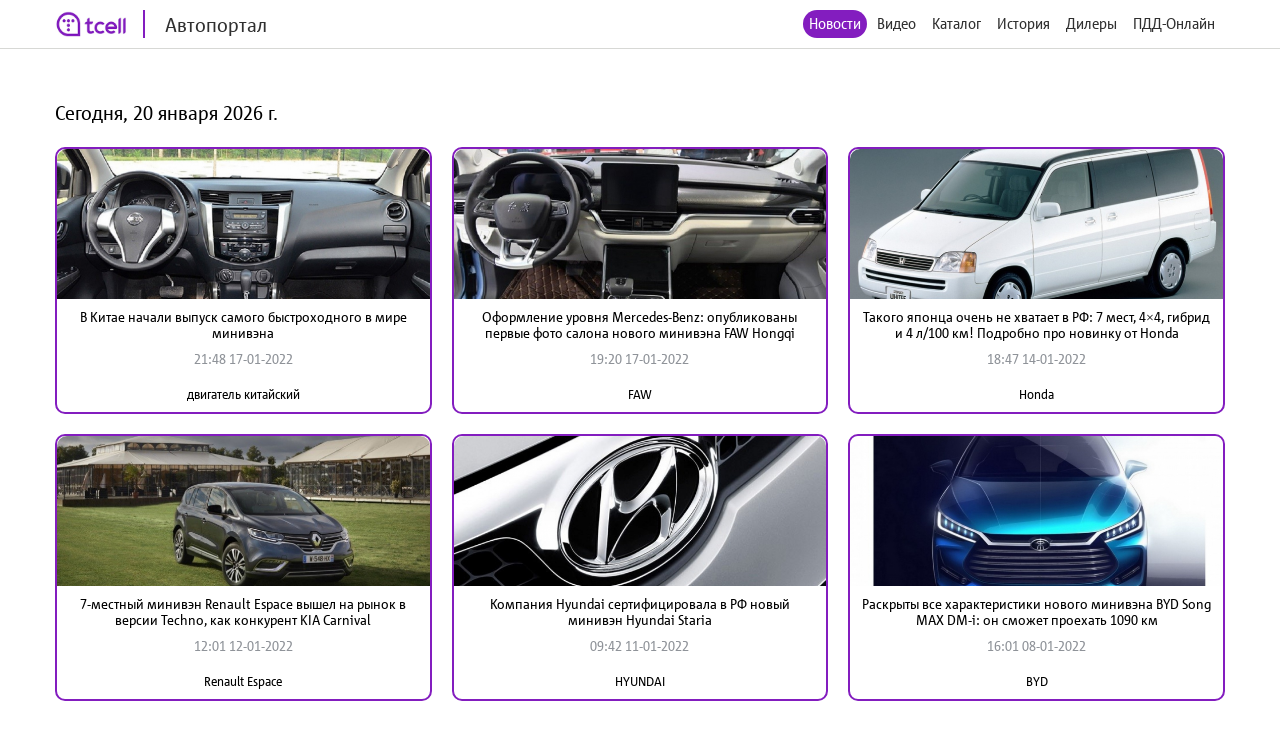

--- FILE ---
content_type: text/html; charset=utf-8
request_url: http://auto.tcell.tj/news?tag_id=1208&page=5
body_size: 4258
content:
<!DOCTYPE html>
<html>
<head>
    <meta name="viewport" content="width=device-width, minimum-scale=1.0, maximum-scale=1.0, user-scalable=no">
    <meta http-equiv="X-UA-Compatible" content="IE=edge">
    <meta name="format-detection" content="telephone=no">
    <title>Автопортал</title>
	<link rel="icon" href="/images/favicon_tcell.png">
    
    
    <script src="/js/jquery-3.4.1.min.js"></script>
    <script src="/js/select2.min.js"></script>
    <script src="/js/select2.ru.js"></script>
    <script src="/js/jquery.magnific-popup.min.js"></script>
    <script src="/js/jquery.inputmask.min.js"></script>
    <script src="/js/timer.jquery.min.js"></script>
    <script src="/js/slick.min.js"></script>
    <script src="/js/lib.js"></script>
    <script src="/js/app.js"></script>
    <script src="/js/pdd_assets.js"></script>
    <script src="/js/penalties.js"></script>
    <link rel="stylesheet" media="all" data-turbolinks-track="reload"
          href="/css/application.css"/>

</head>
<body>
<!-- Yandex.Metrika counter -->
<script type="text/javascript" >
   (function(m,e,t,r,i,k,a){m[i]=m[i]||function(){(m[i].a=m[i].a||[]).push(arguments)};
   m[i].l=1*new Date();k=e.createElement(t),a=e.getElementsByTagName(t)[0],k.async=1,k.src=r,a.parentNode.insertBefore(k,a)})
   (window, document, "script", "https://mc.yandex.ru/metrika/tag.js", "ym");

   ym(56380810, "init", {
        clickmap:true,
        trackLinks:true,
        accurateTrackBounce:true
   });
</script>
<noscript><div><img src="https://mc.yandex.ru/watch/56380810" style="position:absolute; left:-9999px;" alt="" /></div></noscript>
<!-- /Yandex.Metrika counter -->
	<header class="header">
		<div class="wrapper">
			<div class="header_left">
				<a href="/" class="header_logo">
					<img src="/images/logo_tcell.jpg">
					<span class="header_logo-text">Автопортал</span>
				</a>
			</div>
			<div class="header_right">
				<ul class="header_nav">
                    <li class="active"><a href="/news">Новости</a></li>
                
                    <li><a class="popup" href="#auth-form">Видео</a></li>
                    <li><a class="popup" href="#auth-form">Каталог</a></li>
                    <li><a class="popup" href="#auth-form">История</a></li>
                    <li><a class="popup" href="#auth-form">Дилеры</a></li>
                    <li><a class="popup" href="#auth-form">ПДД-Онлайн</a></li>
                
					<li>
						<div data-clone-id="brands"></div>
					</li>
				</ul>
				<div class="header_menu-btn"><i></i><i></i><i></i></div>
			</div>
            
		</div>
	</header>

    <div class="news">
        <div class="wrapper">
            <div class="news_content">
                <h1 class="news_date">
                    Сегодня, 20 января 2026 г.
                </h1>
                <div class="data-block">
                    <div class="data-block_items">
                        
                            <div class="data-block_item __col-3">
								<div class="data-block_col">
									<a href="/news/209228" class="data-block_image">
										<img src="/uploads/news/image/209228/fixed1480x800_03ecc45e4a1952d9e2426e10d34cb0c0.jpg" alt="">
									</a>
									<div class="data-block_content">
										<a href="/news/209228" class="data-block_title">
											В Китае начали выпуск самого быстроходного в мире минивэна
										</a>
										<div class="data-block_date">
											21:48 17-01-2022
										</div>
										<div class="data-block_tags">
											<a href="/news?tag_id=5634"
											   class="data-block_tag">
												двигатель китайский
											</a>
										</div>
									</div>
								</div>
                            </div>
                        
                            <div class="data-block_item __col-3">
								<div class="data-block_col">
									<a href="/news/209173" class="data-block_image">
										<img src="/uploads/news/image/209173/fixed1480x800_5accefe278c1d9f84e02df9f3b79c1d0.jpg" alt="">
									</a>
									<div class="data-block_content">
										<a href="/news/209173" class="data-block_title">
											Оформление уровня Mercedes-Benz: опубликованы первые фото салона нового минивэна FAW Hongqi
										</a>
										<div class="data-block_date">
											19:20 17-01-2022
										</div>
										<div class="data-block_tags">
											<a href="/news?tag_id=714"
											   class="data-block_tag">
												FAW
											</a>
										</div>
									</div>
								</div>
                            </div>
                        
                            <div class="data-block_item __col-3">
								<div class="data-block_col">
									<a href="/news/208751" class="data-block_image">
										<img src="/uploads/news/image/208751/fixed1480x800_8422ab63a5f9cff03cd49dc58942a089.jpg" alt="">
									</a>
									<div class="data-block_content">
										<a href="/news/208751" class="data-block_title">
											Такого японца очень не хватает в РФ: 7 мест, 4×4, гибрид и 4 л/100 км! Подробно про новинку от Honda
										</a>
										<div class="data-block_date">
											18:47 14-01-2022
										</div>
										<div class="data-block_tags">
											<a href="/news?tag_id=1072"
											   class="data-block_tag">
												Honda
											</a>
										</div>
									</div>
								</div>
                            </div>
                        
                            <div class="data-block_item __col-3">
								<div class="data-block_col">
									<a href="/news/208359" class="data-block_image">
										<img src="/uploads/news/image/208359/fixed1480x800_ba5e08972d968e14d359f859d83a2175.jpg" alt="">
									</a>
									<div class="data-block_content">
										<a href="/news/208359" class="data-block_title">
											7-местный минивэн Renault Espace вышел на рынок в версии Techno, как конкурент KIA Carnival
										</a>
										<div class="data-block_date">
											12:01 12-01-2022
										</div>
										<div class="data-block_tags">
											<a href="/news?tag_id=4270"
											   class="data-block_tag">
												Renault Espace
											</a>
										</div>
									</div>
								</div>
                            </div>
                        
                            <div class="data-block_item __col-3">
								<div class="data-block_col">
									<a href="/news/208171" class="data-block_image">
										<img src="/uploads/news/image/208171/fixed1480x800_bd67d6bbf222f37196d4fcfb409a0b46.jpg" alt="">
									</a>
									<div class="data-block_content">
										<a href="/news/208171" class="data-block_title">
											Компания Hyundai сертифицировала в РФ новый минивэн Hyundai Staria
										</a>
										<div class="data-block_date">
											09:42 11-01-2022
										</div>
										<div class="data-block_tags">
											<a href="/news?tag_id=4733"
											   class="data-block_tag">
												HYUNDAI
											</a>
										</div>
									</div>
								</div>
                            </div>
                        
                            <div class="data-block_item __col-3">
								<div class="data-block_col">
									<a href="/news/207715" class="data-block_image">
										<img src="/uploads/news/image/207715/fixed1480x800_7683057728ad69fc08b777aca6cec8dd.jpg" alt="">
									</a>
									<div class="data-block_content">
										<a href="/news/207715" class="data-block_title">
											Раскрыты все характеристики нового минивэна BYD Song MAX DM-i: он сможет проехать 1090 км
										</a>
										<div class="data-block_date">
											16:01 08-01-2022
										</div>
										<div class="data-block_tags">
											<a href="/news?tag_id=1360"
											   class="data-block_tag">
												BYD
											</a>
										</div>
									</div>
								</div>
                            </div>
                        
                    </div>
                </div>
                <div class="pagination">
                    
                    
        <span class="prev">
        <a href="/news?tag_id=1208&amp;page=4"> &lt;&lt; </a>
        </span>
    
    
        
            <span class="page">
            
                <a href="/news?tag_id=1208&amp;page=3" class="page-link">3</a>
            
            </span>
        
    
        
            <span class="page">
            
                <a href="/news?tag_id=1208&amp;page=4" class="page-link">4</a>
            
            </span>
        
    
        
            <span class="page">
            
                <a href="/news?tag_id=1208&amp;page=5" class="active">5</a>
            
            </span>
        
    
        
            <span class="page">
            
                <a href="/news?tag_id=1208&amp;page=6" class="page-link">6</a>
            
            </span>
        
    
        
            <span class="page">
            
                <a href="/news?tag_id=1208&amp;page=7" class="page-link">7</a>
            
            </span>
        
    
    
        <span class="next">
        <a href="/news?tag_id=1208&amp;page=6"> &gt;&gt; </a>
        </span>
    
                </div>
            </div>
        </div>
    </div>


<footer class="footer">
	<div class="wrapper">
		<div class="footer_content">
			<div class="footer_left">
				<div class="footer_copy">@ Tcell</div>
			</div>
			<div class="footer_right">
				<a class="footer_link" href="/oferta.pdf">Условия сервиса</a>
			</div>
		</div>
	</div>
</footer>
<form id="subscribe-form" class="subscribe-form mfp-hide" action="/sessions/subscribe" accept-charset="UTF-8" data-remote="true" method="post">
    <div class="subscribe-form_ico">
		<img src="/images/ico-phone.svg" width="55" alt="">
	</div>
	<div class="subscribe-form_text">Подписка на Спортивный портал - <span style="color: red">стоимость 0,80 TJS/день</span>.</div>

	<button class="subscribe-form_button">Получить доступ</button>
			
	
	<div class="subscribe-form_text">
		Или наберите со своего мобильного устройства (активация *1191*8#, отключение *1191*8*0#)
	</div>
		
	
	
    <div class="subscribe-form_close popup-close"></div>
    <div class="subscribe-form_error"></div>
</form>


<div id="block-form" class="subscribe-form mfp-hide">
    <h3>Финансовая блокировка</h3>
    <p>На Вашем счету недостаточно средств. Пополните счет и попробуйте снова.</p>
    <div class="subscribe-form_close popup-close"></div>
</div>

<div id="subscribe-info" class="subscribe-form mfp-hide">
    <h3>Управление подпиской</h3>
    <p>Для подключения подписки отправьте СТАРТ1 на номер <strong>НОМЕР</strong>.</p>
    <div class="subscribe-form_close popup-close"></div>
</div>


<form id="auth-form" class="auth-form mfp-hide" action="/sessions/check" accept-charset="UTF-8"
      data-remote="true" method="post">
    <h3>Войти</h3>
    <input type="text" name="msisdn" id="msisdn" placeholder="+999999999999" class="auth-form_input tel"/>
    <button class="auth-form_button">Получить код</button>
    <div class="auth-form_close popup-close"></div>
    <div class="auth-form_error"></div>
</form>

<form id="auth-code-form" class="auth-form mfp-hide" action="/sessions/check" accept-charset="UTF-8"
      data-remote="true" method="post">
    <h3>Введите код из SMS</h3>
    <input type="text" name="code" id="code" class="auth-form_input-2" placeholder="Введите полученный код"/>
    <button class="auth-form_button">Войти</button>
    <div class="auth-form_close popup-close"></div>
    <div class="auth-form_error"></div>
</form>

<div class="playing-form mfp-hide" id="playing-form">
	<div class="playing-form_text">
		Тарификация интернет трафика оплачивается дополнительно по тарифам Оператора в соответствии с вашим тарифным планом.
	</div>
</div>


<script>
    function session_check(event) {
        var data = $(this).serializeArray().reduce(function (obj, item) {
            obj[item.name] = item.value;
            return obj;
        }, {});
        $(".auth-form_error").text('');
        $(".auth-form_error").removeClass("active");

        $.post(
            $(this).attr('action'),
            data,
            onAjaxSuccess
        );

        function onAjaxSuccess(result) {
            if (result == 'otp') {
                openForm('#auth-code-form');
            } else if (result == 'no') {
                openForm('#subscribe-info');
            } else if (result == 'reload') {
                window.location.reload(true);
            } else if (result == 'code_error') {
                $(".auth-form_error").text('Неверный проверочный код');
                $(".auth-form_error").addClass("active");
            } else if (result == 'wrong') {
                $(".auth-form_error").text('Данный номер не принадлежит оператору Tcell Таджикистан');
                $(".auth-form_error").addClass("active");
            } else {
                $(".popup").magnificPopup.open();
            }
        }

        event.preventDefault();
    }


    function subscribe(event) {
        var data = $(this).serializeArray().reduce(function (obj, item) {
            obj[item.name] = item.value;
            return obj;
        }, {});
        $(".subscribe-form_error").text('');
        $(".subscribe-form_error").removeClass("active");

        $.post(
            $(this).attr('action'),
            data,
            onAjaxSuccess
        );

        function onAjaxSuccess(result) {
            if (result == 'subscribed') {
                window.location.reload(true);
            } else if (result == 'allowed') {
                window.location.reload(true);
            } else {
                $(".subscribe-form_error").text('Ошибка при подписке');
                $(".subscribe-form_error").addClass("active");
            }
        }

        event.preventDefault();
    }
    $("#auth-form").submit(session_check);
    $("#auth-code-form").submit(session_check);
    $("#subscribe-form").submit(subscribe);

    $("#msisdn").on("change paste keyup", function () {
        if ($(".auth-form_error").text()) {
            $(".auth-form_error").text('');
            $(".auth-form_error").removeClass("active");
        }

    });

</script>

</body>
</html>